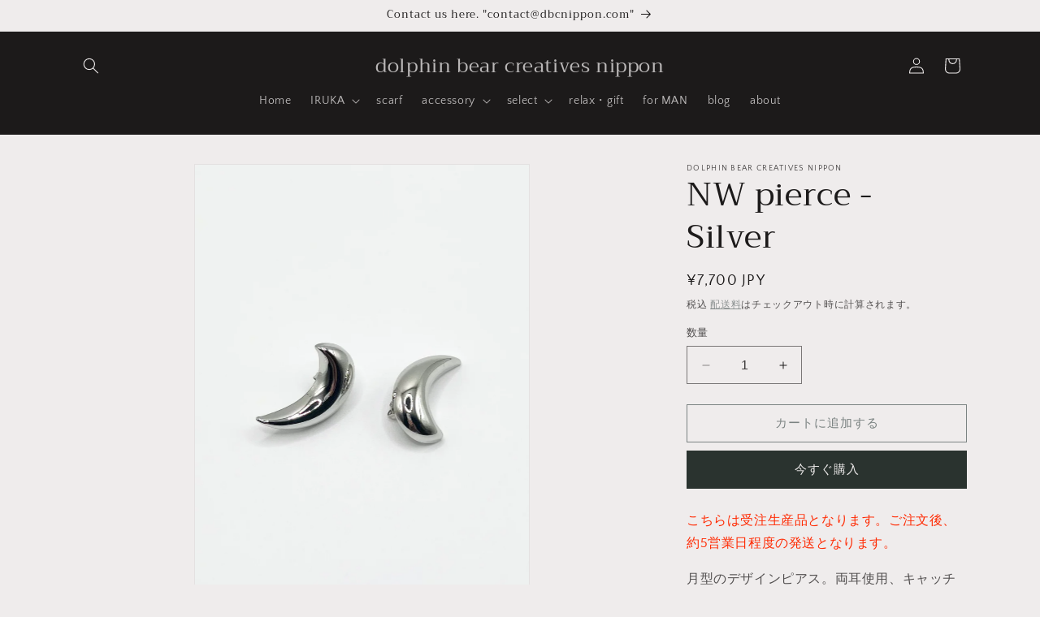

--- FILE ---
content_type: text/javascript; charset=utf-8
request_url: https://dbcnippon.com/products/nw-circle-pierce-silver-1.js
body_size: 1259
content:
{"id":7190510633144,"title":"NW  pierce - Silver","handle":"nw-circle-pierce-silver-1","description":"\u003cmeta charset=\"UTF-8\"\u003e\n\u003cp\u003e\u003cspan style=\"color: #ff2a00;\"\u003eこちらは受注生産品となります。ご注文後、約5\u003c\/span\u003e\u003cspan style=\"color: #ff2a00;\"\u003e営業日程度の発送となります。\u003c\/span\u003e\u003c\/p\u003e\n\u003cp\u003e月型のデザインピアス。両耳使用、キャッチ付。\u003c\/p\u003e\n\u003cmeta charset=\"UTF-8\"\u003e\n\u003cp\u003e\u003cspan\u003e※デザイン上、ポストが短めの仕様となります。ご確認の上、ご不明な点があればお問い合わせください。\u003c\/span\u003e\u003c\/p\u003e\n\u003cp\u003e \u003c\/p\u003e\n\u003cp\u003e\u003cspan class=\"s1\"\u003estyleno.\u003c\/span\u003e\u003cspan class=\"s2\"\u003e：1122845\u003cbr\u003e\u003c\/span\u003e\u003cspan class=\"s2\"\u003e本体価格：\u003c\/span\u003e￥7,700（税抜価格￥7,000、税￥700）\u003cbr\u003e原産国：日本\u003cbr\u003e\u003cspan class=\"s1\"\u003e素材：合金\u003cbr\u003e\u003c\/span\u003eサイズ：フリー　約3cm\u003cbr\u003e\u003cbr\u003e\u003c\/p\u003e\n\u003cmeta charset=\"UTF-8\"\u003e\n\u003cp class=\"p1\"\u003e・モデルはサイズ「free」を着用\u003cbr\u003e・モデル着用画像の商品はサンプルです。実際の商品と色味、仕様、サイズ感などが若干異なる場合がございます。予めご了承ください。\u003cbr\u003e・ギフトラッピングはお受けしておりません。\u003cbr\u003e・ご不明な点がありましたら、ホーム右下のメッセージアプリ（messenger)又は\u003cspan style=\"color: #00aaff;\"\u003e\u003ca href=\"https:\/\/dbcnippon.com\/pages\/contact-us\" title=\"お問い合わせフォーム\" style=\"color: #00aaff;\"\u003eお問い合わせフォーム\u003c\/a\u003e\u003c\/span\u003eまでお気軽にお問い合わせください。\u003c\/p\u003e","published_at":"2022-08-05T11:41:19+09:00","created_at":"2022-08-04T21:37:28+09:00","vendor":"dolphin bear creatives nippon","type":"ネックレス","tags":["アクセサリー、ネックレス、パール"],"price":770000,"price_min":770000,"price_max":770000,"available":true,"price_varies":false,"compare_at_price":770000,"compare_at_price_min":770000,"compare_at_price_max":770000,"compare_at_price_varies":false,"variants":[{"id":41800664776888,"title":"Default Title","option1":"Default Title","option2":null,"option3":null,"sku":null,"requires_shipping":true,"taxable":true,"featured_image":null,"available":true,"name":"NW  pierce - Silver","public_title":null,"options":["Default Title"],"price":770000,"weight":0,"compare_at_price":770000,"inventory_management":"shopify","barcode":null,"requires_selling_plan":false,"selling_plan_allocations":[]}],"images":["\/\/cdn.shopify.com\/s\/files\/1\/0527\/4720\/6840\/products\/image_68bdf3d4-e684-4dbb-bbd3-a2d1fd6b31a2.heic?v=1659616723","\/\/cdn.shopify.com\/s\/files\/1\/0527\/4720\/6840\/products\/image_1213e8a4-5162-40e2-ae6b-850e92a3db63.heic?v=1659616726","\/\/cdn.shopify.com\/s\/files\/1\/0527\/4720\/6840\/products\/image_2521f5c1-df27-45b5-a18f-6c009ec86104.heic?v=1659616730"],"featured_image":"\/\/cdn.shopify.com\/s\/files\/1\/0527\/4720\/6840\/products\/image_68bdf3d4-e684-4dbb-bbd3-a2d1fd6b31a2.heic?v=1659616723","options":[{"name":"Title","position":1,"values":["Default Title"]}],"url":"\/products\/nw-circle-pierce-silver-1","media":[{"alt":null,"id":30263914496184,"position":1,"preview_image":{"aspect_ratio":0.75,"height":1365,"width":1024,"src":"https:\/\/cdn.shopify.com\/s\/files\/1\/0527\/4720\/6840\/products\/image_68bdf3d4-e684-4dbb-bbd3-a2d1fd6b31a2.heic?v=1659616723"},"aspect_ratio":0.75,"height":1365,"media_type":"image","src":"https:\/\/cdn.shopify.com\/s\/files\/1\/0527\/4720\/6840\/products\/image_68bdf3d4-e684-4dbb-bbd3-a2d1fd6b31a2.heic?v=1659616723","width":1024},{"alt":null,"id":30263915053240,"position":2,"preview_image":{"aspect_ratio":0.75,"height":1470,"width":1103,"src":"https:\/\/cdn.shopify.com\/s\/files\/1\/0527\/4720\/6840\/products\/image_1213e8a4-5162-40e2-ae6b-850e92a3db63.heic?v=1659616726"},"aspect_ratio":0.75,"height":1470,"media_type":"image","src":"https:\/\/cdn.shopify.com\/s\/files\/1\/0527\/4720\/6840\/products\/image_1213e8a4-5162-40e2-ae6b-850e92a3db63.heic?v=1659616726","width":1103},{"alt":null,"id":30263915839672,"position":3,"preview_image":{"aspect_ratio":0.75,"height":1475,"width":1106,"src":"https:\/\/cdn.shopify.com\/s\/files\/1\/0527\/4720\/6840\/products\/image_2521f5c1-df27-45b5-a18f-6c009ec86104.heic?v=1659616730"},"aspect_ratio":0.75,"height":1475,"media_type":"image","src":"https:\/\/cdn.shopify.com\/s\/files\/1\/0527\/4720\/6840\/products\/image_2521f5c1-df27-45b5-a18f-6c009ec86104.heic?v=1659616730","width":1106}],"requires_selling_plan":false,"selling_plan_groups":[]}